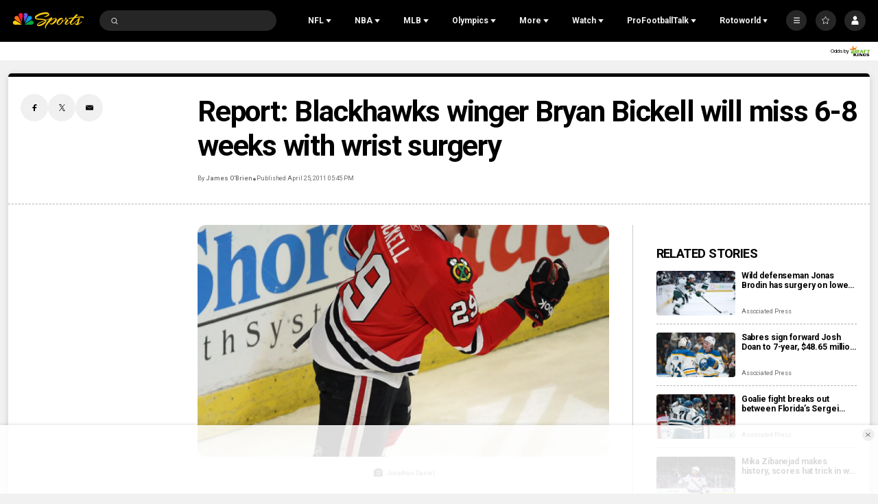

--- FILE ---
content_type: application/javascript; charset=utf-8
request_url: https://widgets.media.sportradar.com/assets/js/chunk.99714.4cec0720.js
body_size: 5181
content:
(self["SRUSWP-sir-buildingblocks"]=self["SRUSWP-sir-buildingblocks"]||[]).push([[99714],{76927:function(e,r,t){"use strict";var a=t(5946);r.__esModule=true;r.createAsyncPropDefinitionFactory=x;r.ensureProvider=C;r.getKey=b;r.getMissingArgs=_;r.getMissingArgsWithGetters=y;r.getterFactory=A;r.http=void 0;var n=a(t(954087));var i=t(145560);var s=a(t(585858));var f=a(t(548922));var o=a(t(233729));var l=a(t(588194));var d=a(t(536264));var u={props:0,vars:1,ctx:2};var c={};function v(e){return function(){return e}}function g(e,r){return function(){return arguments[e][r]}}function p(e,r,t){return function(){var a=arguments[e][r];return a&&a[t]}}function m(e,r,t,a){return function(){var n=arguments[e][r];var i=n&&n[t];return i&&i[a]}}function h(e,r,t,a){var n;for(var i=0,s=r.length;i<s;++i){var f=r[i];var o=void 0;if(Array.isArray(f)){o=h(e,f,!t,a)}else if(e[f]===undefined){var l=f;var d=a&&a[l];o=d&&d.path||l}if(o){n=n||[];n.push(o)}else if(t){return}}if(n){var u=n.join(t?" or ":" and ");if(n.length>1){u="("+u+")"}return u}return n}function y(e,r,t){return h(e,r,false,t)}function _(e){for(var r=arguments.length,t=new Array(r>1?r-1:0),a=1;a<r;a++){t[a-1]=arguments[a]}var n=y(e,t);if(n){return new s.default("missing "+n)}}function A(e){if(typeof e==="function"){return e}var r=String(e);if(c[r]){return c[r]}var t;var a;var n;if(typeof e==="string"){a=e.split(".");var i=a.shift();t=i?u[i]:undefined;if(t===undefined){n=v(e)}else if(a.length===1){n=g(t,a[0])}else if(a.length===2){n=p(t,a[0],a[1])}else if(a.length===3){n=m(t,a[0],a[1],a[2])}else{throw new Error("Invalid async property path. path must be maximum 3 levels deep (ie. no more than three dots)")}if(t!==undefined){n.path=e}}else{n=v(e)}c[r]=n;return n}function b(e,r,t,a){var n="",i=0;var s=e.length;var f=a.poller;if(a.cctxOverrides){n+=f.toStringConverter.convert(a.cctxOverrides)}if(s){var o;for(;i<s;i++){o=e[i](r,t,a);n+=(i?"-":"")+f.toStringConverter.convert(o)}return n}else{n+="withoutparams"}return n}var P=r.http=f.default;function C(e,r,t){e.ensureProvider(r,t)}var w=1;function x(e,r,t){var a=arguments.length>3&&arguments[3]!==undefined?arguments[3]:false;var f=arguments.length>4&&arguments[4]!==undefined?arguments[4]:false;var u=arguments.length>5&&arguments[5]!==undefined?arguments[5]:false;if(!e||!e.name||!(e.config||e.impl)){throw new Error("Provider obj must contain property 'name' and one of 'feeds' or 'impl'")}var c=[];var v=[];var g=e.name;var p=t&&t.length||0;if(t){for(var m=0;m<p;m++){var h=t[m];var _=void 0;var P=void 0;if(typeof h==="string"){_="props."+h;P=h}else if(h.length===2){P=h[0];_=h[1]}else{throw new Error("Invalid argument mapping in createAsyncPropDefinitionFactory")}c[m]=_;v[m]=P}}var x=f===true?v:f||undefined;var F=g+"-"+r+"-"+w++;return function(t,f){var m;var h=a;if((0,d.default)(t)){m=f;h=t}else{m=t}var _=[];var P={};var w=v;for(var D=0;D<p;D++){var T=c[D];var U=m&&m[v[D]];if(U!==undefined){T=U}P[v[D]]=_[D]=A(T)}if(m&&m.disableAsyncProp){var k;w=(0,n.default)(k=[]).call(k,v,["disableAsyncProp"]);P.disableAsyncProp=_[_.length]=A(m.disableAsyncProp)}return new i.AsyncPropDefinition({id:F,key:function e(r,t,a){return b(_,r,t,a)},subscribe:function t(a,n,i,f,d,c){var v=f.poller;C(v,f.cctx,e);var p=false;var m=null;var A={};for(var b=0;b<w.length;b++){var F=_[b](n,i,f);if(F!==undefined){A[w[b]]=F}else if(x){p=true}}if((0,l.default)(A,"disableAsyncProp")){if(A.disableAsyncProp){return a(new o.default("disabled"))}delete A.disableAsyncProp}if(p&&x){m=y(A,x,P);if(m){a(new s.default("Missing "+m));return}}var D=d||!h;var T=v[D?"request":"subscribe"]({providerName:g,feed:r,callback:a,args:A,staleResponse:u,reactContext:f,dbgInfo:c});return function(){v.abort(T)}}})}}},214771:function(e,r,t){"use strict";var a=t(13959);var n=t(96158);var i=t(721261);var s=t(205234);var f=t(984360);var o=t(185777);var l=t(160904);var d=t(536368);var u=t(5946);r.__esModule=true;r.getGenericFeedAsyncPropDef=r.getEventlistAsyncPropDef=r["default"]=void 0;r.getPVROverrides=b;r.getRecordingsAsyncPropDef=void 0;var c=u(t(770533));var v=u(t(34875));var g=u(t(152585));var p=u(t(462566));var m=u(t(737521));var h=t(76927);var y=t(328098);function _(e,r){var t=a(e);if(n){var f=n(e);r&&(f=i(f).call(f,function(r){return s(e,r).enumerable})),t.push.apply(t,f)}return t}function A(e){for(var r=1;r<arguments.length;r++){var t,a;var n=null!=arguments[r]?arguments[r]:{};r%2?f(t=_(Object(n),!0)).call(t,function(r){(0,c.default)(e,r,n[r])}):o?l(e,o(n)):f(a=_(Object(n))).call(a,function(r){d(e,r,s(n,r))})}return e}function b(e,r){if(!e.pvrEnabled){return undefined}var t=P(e);var a=e.pvrRecordingId,n=e.pvrTargetTimestamp,i=e.pvrOffset,s=e.pvrFixedTimestamp;var f=[];if(a&&!t){f.push(["recordingId",a])}if(!n){}else if(s){f.push(["targetTimestamp",n])}else if(Math.abs(Date.now()-i*1e3-n*1e3)<3e3){f.push(["timestamp",n])}else if(i){f.push(["offset",i])}var o=(0,g.default)(f).call(f,function(e){var r=(0,v.default)(e,2),t=r[0],a=r[1];return t+"="+encodeURIComponent(a)}).join("&");if(o){if(t){o="&"+o}else{o="?"+o}}var l;if(r==="fn"){l=x.config.defaults.fnUrl;if(t){l=x.config.defaults.fnCompatUrl}}else{throw new Error("PVR type not yet implemented")}return{query:o,url:l}}function P(e){var r;return(0,p.default)(r=e.fishnetPvrUrl).call(r,"/pvr/feeds")}function C(e,r,t,a){var n;var i;if(P(e.getCctx())){n=e._config.fnCompatUrl;var s=(a.feed||"").split("/");var f=s.length>1?s.shift():"gismo";i={feedType:f,feed:s.join("/"),params:a.params||"",query:a.targetTimestamp?"&targetTimestamp="+a.targetTimestamp:""}}e.http({url:n,args:A({params:t},i),success:function e(t){var n=t.data;if(!i){if(n.error){r.fail(n.error.message,n.meta.maxAge*1e3)}else{r.send(n.data,n.meta.maxAge*1e3)}}else{var s=n.doc[0];var f=s.data;delete s.data;s.queryUrl=n.queryUrl;(0,y.updateSharedTimestampOffset)(s);if(f._doc==="exception"){r.fail(f.name+": "+f.message)}else{if(a.feed==="pvr_matches"){var o;f=(0,m.default)(o=(0,g.default)(f).call(f,w)).call(o)}else if(a.feed==="pvr_timelinedelta"){var l;f.recording=w(f.match);f.events=(0,g.default)(l=f.events).call(l,function(e,r){if(e.event){return A(A({},e),{},{ts:e.ts*1e3})}else{return A(A({},e),{},{event:{_id:r,type:e.types}})}})}r.send(f,s._maxage*1e3,s)}}}})}function w(e){return{sourceId:e._id,sourceStatus:"",sportId:e._sid,recordingStatus:"",keep:false,name:e.name,comment:e.comment,startTime:e.starts_at*1e3,recordingId:e._id,sourceStatusId:"",type:"match"}}var x={name:"fishnetpvr",config:{defaults:{url:"{fishnetPvrUrl}/rar/{params}",fnUrl:"{fishnetPvrUrl}/fn/{fishnetClientAlias}/en/Europe:Berlin/{feedType}/{feed}/{params}{query}",fnCompatUrl:"{fishnetPvrUrl}/{fishnetClientAlias}/en/Europe:Berlin/{feedType}/{feed}/{params}{query}"}},impl:{recordings:function e(r,t){C(r,t,"recordings",{feed:"pvr_matches"})},eventlist:function e(r,t){if(!r.args.recordingId){return t.fail("Recording Id not set!")}C(r,t,"events/"+r.args.recordingId,{feed:"pvr_timelinedelta",params:r.args.recordingId})},generic:function e(r,t){throw new Error("No implemented")}}};var F=r["default"]=x;var D=r.getRecordingsAsyncPropDef=(0,h.createAsyncPropDefinitionFactory)(x,"recordings");var T=r.getEventlistAsyncPropDef=(0,h.createAsyncPropDefinitionFactory)(x,"eventlist",["recordingId"]);var U=r.getGenericFeedAsyncPropDef=(0,h.createAsyncPropDefinitionFactory)(x,"generic",["offset","targetUts","feed","params"],false,[["offset","targetUts"],"feed"])},247019:function(e,r,t){"use strict";var a=t(261938);var n=t(444581).includes;var i=t(597131);var s=t(666065);var f=i(function(){return!Array(1).includes()});a({target:"Array",proto:true,forced:f},{includes:function e(r){return n(this,r,arguments.length>1?arguments[1]:undefined)}});s("includes")},322737:function(e,r,t){var a=t(563381);var n=t(585213);var i=t(379315);var s=Array.prototype;var f=String.prototype;e.exports=function(e){var r=e.includes;if(e===s||a(s,e)&&r===s.includes)return n;if(typeof e=="string"||e===f||a(f,e)&&r===f.includes){return i}return r}},379315:function(e,r,t){t(533991);var a=t(415296);e.exports=a("String").includes},462566:function(e,r,t){var a=t(322737);e.exports=a},533991:function(e,r,t){"use strict";var a=t(261938);var n=t(349036);var i=t(615923);var s=t(798890);var f=t(37803);var o=t(757288);var l=n("".indexOf);a({target:"String",proto:true,forced:!o("includes")},{includes:function e(r){return!!~l(f(s(this)),f(i(r)),arguments.length>1?arguments[1]:undefined)}})},536264:function(e,r){"use strict";r.__esModule=true;r["default"]=t;function t(e){return typeof e==="boolean"}},585213:function(e,r,t){t(247019);var a=t(415296);e.exports=a("Array").includes},899714:function(e,r,t){"use strict";var a=t(13959);var n=t(96158);var i=t(721261);var s=t(205234);var f=t(984360);var o=t(185777);var l=t(160904);var d=t(536368);var u=t(5946);r.__esModule=true;r.createRequestObject=J;r.getFishnetParamlessFeedAsyncPropDef=r.getFishnetFeedAsyncPropDef=r["default"]=void 0;r.getFishnetTokenQueryString=Q;r.getProbabilityFeedAsyncPropDef=void 0;r.handleXhrSuccess=K;var c=u(t(448447));var v=u(t(770533));var g=u(t(984360));var p=u(t(13959));var m=u(t(161393));var h=u(t(536368));var y=u(t(541288));var _=u(t(185777));var A=u(t(605926));var b=t(76927);var P=u(t(233729));var C=u(t(585858));var w=t(908596);var x=t(488407);var F=u(t(248226));var D=t(343895);var T=t(214771);var U=t(472548);var k=t(328098);var z=t(755696);var S=["useProbabilityClient"];function I(e,r){var t=a(e);if(n){var f=n(e);r&&(f=i(f).call(f,function(r){return s(e,r).enumerable})),t.push.apply(t,f)}return t}function q(e){for(var r=1;r<arguments.length;r++){var t,a;var n=null!=arguments[r]?arguments[r]:{};r%2?f(t=I(Object(n),!0)).call(t,function(r){(0,v.default)(e,r,n[r])}):o?l(e,o(n)):f(a=I(Object(n))).call(a,function(r){d(e,r,s(n,r))})}return e}var E="common";var O="en";var M="Etc:UTC";var R="feed-forwarded-from-original-server";var j={event_get:1,odds_ukformat:1,rss_news:1,stats_tournament_wcfinals:1,get_events:1};var V=function(){var e=E;var r=O;var t=M;return{ads_get:{fishnetClientAlias:e,timezone:t},client_subpackages:{timezone:t,language:r},match_situation:{fishnetClientAlias:e,language:r,timezone:t},rss_news:{timezone:t,language:r},stats_match_situation:{fishnetClientAlias:e,language:r,timezone:t},stats_team_fifadata:{fishnetClientAlias:e,timezone:t},stats_tournament_wcfinals:{timezone:t},twitter_match:{fishnetClientAlias:e,timezone:t,language:r},twitter_search:{fishnetClientAlias:e,timezone:t,language:r},get_event:{fishnetClientAlias:e,timezone:t,language:r},get_events:{fishnetClientAlias:e,timezone:t,language:r},get_scorecard:{fishnetClientAlias:e,timezone:t,language:r}}}();var W={bet_get:1,match_bookmakerodds:1,match_bookmaker_liveodds:1,match_bookmaker_prematchodds:1,season_bookmakerodds:1,tournament_bookmakerodds:1,match_odds:1,stats_season_odds:1,sport_matches_odds:1};var G={match_timeline:1,match_pbp:1,"graph/match_pbp":1,"graph/match_pbp_delta":1};function H(e,r,t,a){var n=(t._maxage||10)*1e3;if(G[e.args.feed]&&a&&a.date){var i=new Date(a.date).getTime();var s=t._dob*1e3;var f=i-s;n=n-f;if(n<3e3){n=3e3}}r.validityMillis=n}var N=null&&["name","abbr"];var B,L;if(false){}function K(e,r,t,a){var n=t.data;var i=t.headers;var s=n.doc[0];var f=s.data;delete s.data;s.queryUrl=n.queryUrl;s.headers=i;var o=a.actualUrl;(0,k.updateSharedTimestampOffset)(s);if(i&&i["feed-forwarded-from-original-server"]&&i["feed-forwarded-from-original-server"]==="true"){(0,w.warn)("Feed "+o+" is not recorded on PVR - use with caution")}H(e,r,s,i);if(f._doc==="exception"){if(f.name==="InvalidArgument"){r.fail(new C.default(o+": "+f.message))}else if(f.name==="Unauthorized"){r.fail(new F.default("Unauthorized feed "+o+": "+f.message,"trans_error_license_feed","feed"))}else{r.fail(new P.default("Exception on "+o+". "+f.name+": "+f.message))}}else{var l=s._deprecated;if(l){var d=l.expires;(0,w.error)("Deprecated feed '"+s.queryUrl+"!"+(d?" Will expire on "+d:""))}if(f&&f.length===0){r.fail(new P.default("Empty response for feed "+o))}else{var u=e.args.feed;if(false){var c}r.send(f,null,s)}}}function Q(e,r){var t=r&&r.fishnetFeedsUrl;var a=e&&e.token;var n=e&&t&&/(^|\/\/)((lmt|uswidgets)\.fn)|((sh|lt|ws)-fn)/.test(t);return n?"?T="+a:""}var X="{fishnetFeedsUrl}/{fishnetClientAlias}/{language}/{timezone}/{feedType}/{feed}/{params}";function J(e,r,t,a){var n=e.getCctx();var i=(0,T.getPVROverrides)(e.getCctx(),"fn");var s=Q(i?undefined:a,n);var f=""+X+s;if(e.args.useMockData){f="{staticMockFeedUrl}/{fishnetClientAlias}/{language}/{timezone}/{feedType}/{feed}/{params}"}else if(i){f=i.url}return{args:i?q(q({},t),{},{query:i.query}):t,url:f,extractHeaders:i?["date",R]:undefined,success:function t(a,n){K(e,r,a,n)}}}var Y={name:"fishnet",config:{feeds:{generic:{url:X,extractHeaders:["date"]},fishnetExtendedTime:{url:X,extractHeaders:["date"],networkTimeout:25e3,requestTimeout:2e4}}},impl:{generic:function e(r,t){var a=r.getCctx();var n=(r.args.feed||"").split("/");var i=n.length>1?n.shift():"gismo";var s=n.join("/");if(!s){return t.fail(new C.default('Missing argument "feed"'))}var f=V[s]&&q({},V[s]);if(!f){f={};if(!U.nonTzAgnosticFeeds[s]){f.timezone=M}}if(!r.args.params){if(!j[s]){return t.fail(new C.default('Missing argument "params" for feed '+s))}else{f.params=""}}f.feed=s;f.feedType=i;var o=a.fishnetClientAlias,l=a.fishnetOddsClientAlias,d=a.fishnetProbabilityClientAlias,u=a.language,v=a.forceFishnetClientAlias;var g=r.args.fishnetClientAlias||v&&o||"common";if(W[s]){if(r.args.useProbabilityClient){var p=d;if(p==="common"){if(l){p=l}else{p=g}}if(p&&p===l){var m=r.args,h=m.useProbabilityClient,y=(0,c.default)(m,S);return r.request("fishnet","generic",function(e,r,a){if(e)t.fail(e);t.setCompositeValidity(a);t.send(r,undefined,a.metaData)},y)}g=p}else{if(a.disableOdds){g=null}else{g=l}}if(!g){return t.fail("No odds alias")}}else if(i==="cricket"){g="common"}f.fishnetClientAlias=g;if(x.derivedLocales[u]){f.language=x.derivedLocales[u]}if(U.sportMatchesFeeds[s]){f.timezone=(0,U.getFixedTimezone)(+(0,D.renderDateTimeCctx)(a,new Date,"o")/60)}(0,z.ensureFishnetToken)().then(function(e){var a=J(r,t,f,e);r.http(a)}).catch(function(e){t.fail(e)})},fishnetExtendedTime:function e(r,t){this.generic(r,t)}}};var Z=r["default"]=Y;var $=r.getFishnetFeedAsyncPropDef=(0,b.createAsyncPropDefinitionFactory)(Y,"generic",[["feed",undefined],["params",undefined],["fishnetClientAlias",undefined]],false,["feed","params"]);var ee=r.getFishnetParamlessFeedAsyncPropDef=(0,b.createAsyncPropDefinitionFactory)(Y,"generic",[["feed",undefined],["params",undefined],["fishnetClientAlias",undefined]],false,["feed"]);var re=r.getProbabilityFeedAsyncPropDef=(0,b.createAsyncPropDefinitionFactory)(Y,"generic",[["useProbabilityClient",function(){return true}],["feed",""],["params",""],["fishnetClientAlias",undefined]],false,["feed"])}}]);

--- FILE ---
content_type: text/plain; charset=utf-8
request_url: https://widgets.media.sportradar.com/NBCUniversal/licensing
body_size: 10805
content:
U2FsdGVkX1+4DDLmqEZFDpYaG4STKyiDLK2kgkEOBND32YgWZEoPZ26taNaIrPraaEi8mU/raVjo6c+jumgN8QenkPW4064MU7b1ENdPIXV5MJpIXZ00Up9JxtIwKwgIVeDIOGH888cZ6w6NhxFu9TeDjBEEIti52Wu5ceZgoB7eZpecgts8ybUFivGnyhGNurkuv//P6wDMuSs0ClLckZJ2G4RZTEmdRo84TI3tAsZmc6fizLeRj+Rt4b9krTF9/ivGJcrAH4tGEutX7V1wT2CaaPb8DHwf7N7hxS9NjsMfskyO605gs5ow9Q3tIfjh1jtMl66L+r8UasneWE3zztbLSSK3UGE92bXcQraLyILTfphcFTZHaoamI+h7FWzCndL1BC/1w1ROPXilAPe+Np1oFfNnDADHnJUbu90MN9VXh/1P8UXjvUV0887RDx7qkUguJFs4HF89jxBIZZJWnKnPsvdIJBy8L0k2JQ2Zdgto1Ulr5tGvD9gZUrf5Pt2MqZwOF573L9VGLI8qcIEEni2MniZJLw9SBg0Tae3BZl+myvTfAY+CA+84eVFaG9Y4AUY/upaWwBTprxab3B98SoH/9GKuOj6zOefToFeK+NFl0wFXzclyvQ4G6KtsqSePjmVHDQfRR7i1eL5f9RYd3ZuFQMu91J86rPF0TTZg9hCWSjHAhtaOQA5p0zZm5ewov39tZvb6c364U5qg54wlLcE/XRLCDtYxwgOBhmVXnnA3GMuKO5L4DEqxu2zuaFR0GWRf4TBUTRXAgfTm+O8AxcWvd9lrba0Cy/av/c1tz/cvC01Pi7FrtAiVqJhAwr7/ID27KhRqBcwRFZzeWMs+RGISc6escPtOFddBryGEM/wC6C/EOM1rFjbywNOdYrcJ7koOLibqrSFTztcmsywaX860hN2zGsgSv6nJscDrzXpwHpHAEHFF86vcR+JJwO3m45KQCFUaFCsX4O1dwebiEDV4yWgJwcHc+WpHYlTWscwceMbbMWE2h/EhKknj2yjNReUdt2jUf1+3WPojJFuneiK2lcCOMWa5hpGtb5RQ2+gNNDoo0yRzIj+Yas0OV4ZduFODCqjDFzIUKbOlxtocH61Fu216r5LeLqRSopK5EfzD8L2hL35KIzkIBinGOHE1/G0+ihgr31TxXfdjRP2I6h3U+rdv0yHr80+0Q0Ull4wstmR2b/xbmNtNipC1lzqpwJ6ATSYBVpwSOwhEddT0YlXKSfdL6UdHXjF0+9qMjxKAt8UL1Dk9IQ4CgcoP08CF58CiB3Gx4A6F/RoeZQfNwDseIpeAWPD4I51/v2Wwg8Z8R5Dt1Wa6LiWyceSG+zqa6kXT3ANJgsMRgyWrolytZhzwf+yOCLGuJYRp5N4QCmq93DTbfnw6jZSYBHTRv56lTfSrpTwtkk4/bcP9BkEyxX9g+0n5qDJLoELqIgE/UVM7BKZJSASX0oZZeDap97Vqsr1E7af+vo9CGSvrwv0/D1kTlTc+tglWI9mS/AAHfoJVDtfynXCQKApWnzOCR4DqKoptux0ODc7cedEzs1fqt9cDzf1kzzpYsAcMagvB9RK4tBeUBnTblFtA1t18hT908GWaIq1REjJU6fgOdft31AMqz0u4x1IShGCbzRr0Gi8RBorbYRc5XbDHs0xg7segYMPJJk9Sf0YlgOKtEhkdtB2GPu/Y5m7F6UkCeJHyiVmsk3fvJHXP/vmMCq/l/XJzTJzQ7MeMWd0we6/y+vvZ9pSiBQpNKyVlAW09VIoVfWoVdSW6ioJqnZqnR0T91TLoAtbaJl14a3z6esYa7W5RDxdq7et2C8tROsl4Q3mob2LdcFVHZLxcOddmh36YlmbHniV9qCBkRqJNQOjTzDdWRwOpBJX1kxfOs2xVO23Me+nhTHw+rTBYoxJ3fjnT7Sg4mWJqEVk4ak3O76cM/fl1g+JieNuKhHoQkDUzMplVrmT6NwcRjaCITmD1O6FGB3tyHWsIfhV+IaQD3aX4OkmljtfyAdSAgRcRCAh0xjWzUDPQhGw0NNFCCDj/0VjYfCyIv8Vq7EANkg8qXeCtBWFVySR42bWcckKyZ58cdkTGlFkuB4EnG3QyM6NxWl7dw/GQ6nrsTsp7ArZVXhcbnDlG16bTK6CyYr3WqTejDgWEBBfJjqfgN/lMS3mio1XyivM01HONwV3pxmgyhP0dsqJLr8q4RxacM2aGvS4kVkrElahL9oy/S09Xy6oJ/5YuF17HZtPOzWWd1q9hqaiDlAEQr08JZzyqWA8xWUqqndHn/hZQVijQEzeJUORUzPvotunPCm/Ai3pobOKFDOW5pDOFsIr1r72UeSRDPn9Y3tU6t5JgxiIMtLXGE+uqa/0vGDNRSM+t+1Usd/z7A+rW6p9eANaEkfgG7VnVATs/evidSjPbZYVsEeUio+MZ+/C5UWBSc9A1Hn0WCNEfyY9bGs73IpGMuSdQp4d5zRV6pDn5kPlTpnNv96yrxyCv1CpFFTHEeQ9etOYsgMCBQUN2mXiVvg8qd5MFZVoBU8dkMRQGoLF/b8kxhGnhL+5A3R+652j1eKjZYYOS5G+R0ANkUQarG5BCKHgGa41gRyFjJY8192GKZyhhzO4xDHOHzh9Gdgfw0nOgVS2zIGPygFoux+tfD1cF5/ZqP4s5ZwVGtajmZZxekvmjqq3s9hB2DmmbUCAANUJ/3n65e9vip0gNUyFDHpU8z/MdXi3QSLgMRNB5tc7/KaTN4f+ZypaU8grmrScJeUQtWOwkd9L2UmksbLoyaKCwJ3ew5kvcYKN3JXYBOOYBEVqLWXLJCTHBbiyPOnP/L3bg9/ESzJNxxL6Hxwt0CSuptjxORWHSjaIbkzGhWN2c0gN2ujmGiLDneSKqohHkmgO03axCRFMeVtbESHI1HODRMZxexPdMLhs5Sm0tAQGh66qJVZ5vUACAbpPFRwLmP7YTLq7MDtuCsyWR+9myoIzcL+ZFUxCpBOpUlgXxrZ3L4vU+WE98KCzJsvsoif93da8H/h5Bt7AKZ/rrnX/pnEMq2V8U9rZ/aNKZSb5UMuRu0wzqU38nBMA+wn8uJ2oM2cOhR/3hTreKp1xjOpoUjzM6SwhDBlCOs2drk+RihZEvKfPJNJlHZ0HC97lHP8IJGtWPBik7wHndODmwjv+8owFB14gkaB3MnQCJDSBFX66BRVEvIXL3zzXj4fTk9is/tdhEZQFDtBolwt30T8csShyviWY1AhlEwRehq33oSVryg4b2eVLFdI6YsdMwln/xRAZ88KnJu13WpemEurj304rM8MURqJLRgxECffufZV9wmIr3gbfGDC58RSSxJ6qitEtSMSFhcO+OmJUotZyCbX76BXTVfjqm8G/CZyaEBsgVTkaNIaOofs+3a+Hh1nsWLUQDk+TyTTVxCY8SMFx/LaYjp7ADZc9ZgC1T7JXom3Sn2EB5nMlsc5vdvN2zh36uQT7hjg4Yi9H18hRvndK5JTAzOCUB5LD6jSEuzXHLVmtGn1qMKBH5acUGTPYfG2aBDsGlzW3EveunKCf/858CEMWHVRW8EyDEskBUSYGpnkdXtvISVjgOf+N2+nnZ5V1pd6WNrfj4pTfGVXnKKUOcyWvETu57uew1nhV9Iod+h7EeEbMmI8YKUu8i0d1+3LWQO82iJz2fdj9e8koVKvH3rCGtye1AXy+K3giPnkMSXyN1XvOl7DObRHzQZ1DpXn9qOl/o5CpodKZiZDJvQXD98m6xK7hBq/8lnVPwb+j0JBkNJSpgD2C29PB6PyBLTqe2EFcrOcXHqU9vjMSmSvoz0VaxIYyhmwJLtWvpPG6OflpUV0nGuKTwsqKOHvCo9kF5/IgKy/[base64]/FyqCaFTRz7MF6euoIuvu4JXa9vaEjvn7z1aAeoMJt9rXbp5eMTsYclnZRZdrNT9kfkSPNGV7bvVSGRREKFGL3KpR5yBsEytwlbKe4r7APBxDxsFTnge+JpGp++cqR1QT1WzLWyyJPWw4tfcE4iXnsTJSYTR9qVCttMrQgJyAkadOMvRixU1JAIYLh08yvRb/e9it/k+G/ybkbKcBMfp+36NWV4AIusthbKK5PP9zay3Um2vUry5ilzD8ArKczGwjXzTRZDz0nX5Sn4oWrl9t2NRS5cFEaC+lnwV1fU/Wj4V6monpdzLZt//jNgMT8hR13d3Wf88CdlppWhOM8NyKuNb5hmn9SQ2nogqlJECe42zx1dTLKA/VMl1V0qBbCPrK3iwe3O/l/glJ3QNN6jHuBPH+jTDRX9Xbq0hwQa6KXtkHV0N1hIPQ0VdQJdyITrYAnBuAx+MZdeuvCDxZcDzRnKFiOeOim40hEQZkr+osd6htwoSvj5/TMPqkOPcuR/LrXo+nrNM86Zq80DodXirhNRJE9Zu0Pe5IJLQQ/njCkmjIyyVlN9J9YH5lNbt/woWalUyXk0UCO9b9iAcKPTQR0sTNWbDk3im6GjlMuYJmzoppbD1GsODj7p6EIQ/W+sctnc0hY+uY1IdQRH0kHzZ5/6rYGsOA0mFpg/huncKOCWZAUvx6mPsSO0Wmr/QTfrHEqfRgRcTM6e4C6AM6FFaI4G/lGlygJRZnvz7q5HjZ3uq+0AzwLYR8indHCEsX/ntoXPEWCbUHt566+hfHmxsY1WvDWjz0j/r5qBaOBUkGgpPYLXe2SaKXCYqGT+OI2Lp8wMuu5autiDUI7hVKQ6Ev8n2j2CiVsGxe3LEGp2Vxkc6tRgXwy7B9PnQ7SxeK44w7rNztJ1ptk3KtatIV3Z5acjRKlrXFy+1dYypwX/QpHRXIV3SICmPW7UWY4t+ApIt2m4rCNEGwh/MPH24Pz67ezGAxeU2QDIVfvw8Qnwr+7KUA9zrKz9VBNGM57Z/KW0aZ78ZAAsiVKCq7TN7Y7xdubAMZ9rMP8PzF4GfdFSLqrqN76YTHKvGCWbp8l2tOzmSfkgeHG73Th/b9Kff535oiMMNKvWOuVcoMsa3GqN25jf3Yr7YOLhfglsQUFUtF5E8J8ZR0wymqK9f71xZkgv/R4UV4SAA8tJqpM+zBeku1Is6ha44s8elcLZpyTWhw3sMv4GIMEEzOrTv+XHzPh/NhB5Glwo43wyJ4zXWGVAIuvHfddBpIkjLFs9Yxfr/u43ZCyHiXtgtF4ZBQR8GtT2i7vZvg0BSM6hf7Bywq+qqjQHZsMGwG79qDUiwRwbVyty57C7rMokNUGG8wMTOmwbGdcqecxYs+EyANleKLOXnd3KmDWhe1UZP5N46j/Z94uuLqXZqyOYM8xL6UgDIxGzE3OYQN0vza6J7Xh+zioQOz57MXvGHwC64RKbbfpvSOU1z2yf5scgyISTT44a2VT+GBoeI0k6kxFC4+4NOxF7XQe/1+NvMnqURd0ajMXvjfIRYShNjN2JLo/9oWt6OKAncTh/Ae3fwSfFtdX/45+VBDCYYdA6Ghkk4u7bWCP3bePRVQ+FEBh50SDw9f0+enSzYRzXMoyoOWiJJtTf/JIBv/uac+AtW9j+3TX6QBnrmfBs89ElW7qgk/O/7Tqm2pFL+f7cVJwTgX7w4lNs/Wdz0LiAsSs0NrLV243RmaWb/EubSBGBMiy6Fe501EWHSo9TTPTxEQ03NTwP79tUPQtRbelyQZp4/IXjsX3Y6SFmpe1H+f4VKgsL6Fo5jMCUD+Xdqv2ZC5mcJAjXyeaKTp6zZ6Ah7vlNNMKcx2bc8VGNihIuARIdwIPfSiHv7jFJ0We7fcN2qV6TlYL2lZWrnozpWoc6AwRiMm6LWoWgT34Mau8IhcvSNOB0zzvBa6JOs00rDABt4+QXr/YGz2qnLlPDu+JfBAOL72rVZXe9By4znKGrpsxXssyDstoawqy/b2x+fV5FHEsPsY0+SzypPzygB7Bh3AeIl3Ntcev10bjmmEQTN+dtRpqWnMAOfUrshpxTA5VOBKJaaKM8M39Tv8oMT1G4LBmyivx98Vq98U0eueAK9d/72/8f0SFTGeZlkrRdiaLBY9+YqH4YSBos7Eoji2UBL0Vc+aQaUB/3zI1hUQs6UgXeBi2zXyNXjAzmNRKq1RqVpcru1Jxo+yeWOFX3UMiU0d4Owvs36Gscm0WOWMMx0+a4G4Xi0NiUu61PInZDStAUXECxoiTM7Bs/UyK/slYcfsT5Y0RzMmdUWcuhER0SI1snu9yjM4p1IHn5pk+KoUoyha9jVoBhv136biepm9nijXhpP6ymMeplwmZ0XKTYeTAp9skigqFlDLV773a2yagG6q9Km5OVDJWB+SZXd0c8VXOg9KxMcpIc+nCPlkPBMK7fDoIqyeU0k+WjbaWzl3dWcgwnLs1i/cc8nwOs81Vvk0giQLG0MaTBjyAXOnFfG79UTh0Iz/lnszsfl1uxnct+p03Nn+5F+k06vFcYYrm+d5mI1BflKt4ZhKYqzVaDmkPCzCEi+UVIyHrQlEIyNgo2QWuOxMHSb4/UEMCuHXpsomODHJ1p70p4i9w4TTRsUOm83CyRG2AY0qBLOVGZ1V8jYxfvUGqOAEC4fDfQHNMG5HEXRVkb/u0xKwHMibrdk8x6dNOsyUAs1ceOcYUco/[base64]/opl0Cq5WEijHoiQVYixYc85aE+SBOAcM9w2t5Zv2oL3CXEqgmAzJhFlLHuZDPr0qFKpu2kTKoYWY8Zy3qOWRMXC5bbXWgNM4Mdn7d9tPlFXAqAwc+PnJvHtshsq1FSuvdg1YlGa/dz+alBlRIYY5euKJXH+uwgQzzDyZFxsqP50OkUpqP8A7Ar9pPzq3k0rTgyvXSEj0IIVCJVTWsXyT22GMICO04DWErqkan7itOo9y+3tPHUCNCviUn7omxBLB6Cn1vQP9svmBLP2Xi/4pNSE8Z9zx0V4qjGL2rvf8wD9kcfhE1+KiigWGgtLNrqj3SCne9iu+tY8U5FQbscWLwtFhirYNJAcZ4ZjZy+m9bXfdF398eW0+aT7MbcXdKYR0/LPBYEvlzK4hbmPpJUySYBcJAzoxdvxdV6v9Il0dLgQyO5pNBmYgWPQGVodNb/c6uWHhS+vAFh0v8DVqbuam6CF8w5mlqGoviG4aTdkGT4W4ysWhl60OvWx+wOrhZqY4WZuqWk+30cg38QVJOiqz1kgl99j0HcHN9xbYt8To8rhFL8sp0h0RslQWawV8H6tEd4tV2e5qaa955IVghb/Vr74uAJkeHulg/5IhOPLYiQMUtVN1hEy305cXjUtZmxMBXvHY9WqaQdjQFOgAiyv+whrDLVFtQyML2+tuZ9jzjT4ZbNGlJvinmCkZD4zqf58SeZu8KpNt/OnXeoYLOWByZI3gtaP+EyDqSDd7nOYXeNm+ee0c7AOnZYcJJG2ADJIHTrHLRsbJZlCaZqqWsBbv/zT+8G6tJm+tk7YMWMBLlaCPOJTIN3E4OvzdCwW6tdLej/ZhnN1hLfOVQ9UzojFNSCn4KlqtNuCzYYyMgtBraHwvasx4jPVhipLy0gkpiZ9PjB5G8dIoAQDg4mjJCvCj5H+U1QI1CjR7eGYvvCLWgaWZ+nuGaBYYt8lUz0fG/n2StHjGOaGZ8YNmShQXKx4cOAjnw+sZkGZz5+jzKYCaOphluKM6/QqFavz19nWwXz6Pia4iC3+1YrWNlpmxEbiY9JEjvlTo8kGKETVciK8vc1bIobWYjzyUmh/ywPJE0uA2xnfWkBS2a2kLIAI+S2qqj5tPLquSD5gRECd9Wcw2yj8A7bgvIeZszZ1BzLvz0PWCCJgx5dP1O6g3LuglR3YdFLC+Qv4EeJHkgnQCz1i8r5jXp9YgKpROHteoi5wUDgcouGpiZTCIlkGp905KsYWW3YMw80wFn/cueKkcrY6s8eahNF5pEMUmk7UkHUC56LUG4hM6uMv2kTAP7c+yrf1ucnBUjKfUp7dB9AdXPqTIdgT3jdpZIkbKTZ1yPO+c0v1jxNIhaDh0S42vWVSOfJsx9N2nDeLF/wLYVRtOWbwW9pkRqBR34XL21B+nV4oGg24XvbVINfKbzvAc1la/jD99c70YUg0gPefOPev8UqaLetf9nmFvralWjqt1gPZsEQ2yE8XS0yE1RLuddnEsl6GqiF+XrmdV5lfjJS5A8MFnJdDClAuUaiCKAZMvWpvUgAgMNBeN2uK6dBE8zLikDB38ZRCtbikdGBC/tSWTHspbpp5HD6/+eJFp6YF2CvrcFo1iWAnt+dNdXPA+hWOmzW3/sgYAeBEdfZDHWb6wey/H1m3HBvTwtylwLm9d5dB4EK+sCmc1iu+RTGDuyarDUi+KPVk0rKEkNBi0151+WuLHGMPiqwEoOqKVhkrJdRZ5Pm2l2vEvaH4DNvDn5LDG8rE5SxFt15vd6FpM6MJxjzuwmru44XyVeL4viX6q8howwhLcWlFmE246ySyxGLGQS+I1GOxlYKsrnovUwd8pthyf2tBWZB/[base64]/K3D5Ou17ww+Un47l1LmmLsBM64Dt3lNx4wjB+A4Noog2d5fJ0DN4NRGFCPnJs5wIyhMxw6M1Ux425ZpuTrK4mCg+Q/NH0qarVcKh0K9xOgz2/7TBrKZkHtEaDS4aKZj3/B8LSTQTfHCQLN6vyHA3JVO8opdz44Ih1ZYv0+eSxnkjKDEE1qWw49hEeAHRabg33u1Z1lA20PFIvebjxLoz/iEz0GpeiTD7E3g4LdXtnNjRK7hgR4j+Y4lmqa/rt4pdcF9huNcKn3t5gPFygsIGygMrWdH09PP+66gEMCTmgZ6PnDO0fZvoKl6UEemFksgWybvVIJdqc52fKiLxYQ8iyqY2oRt2U+6+yHd2AK5VTrUWefMGB89a9o6ppzR8/[base64]/z3aKp27LxJaX7GHUSwX0XDt503cReWwckjTCtY2bA/BHoekuuCZVJZaAnYJXYPWVCppteqXjvlHUCKWXDXU7pi8XISEjzB5TqBed4MVU8HQQofhCzHnTzn5y6HRaQYzYWHZKtRVNPtr8G0nq4OyaJPueYdMwvDT5VrsxUd4Ukt/87xZXHHxCivqSNZybpjR46hl13p+y3Uj4QG9ZuFJe98EnMNdevpgH6gzymkWlK7QM0gJEaRoLL1lwmL9tNz8EcApdEnAEokJD4Z23c1rLaIIq1znc3ljwgvOTSM2JH5FvNs1ERTC9Iu6FcwPO57q/tbiDfMCxItQxmG6OCL/mwEEgvnKBBH082qfhpeadgM3pZsMgddu0hGcSlnglZFg4QJV4DQuexU50UF2T8V87yU1Crya7zp1SbCKz0YdERBBAYB1sCc6OgmesJawm+I6Ig4erEHZOhhxR8es/UqLDfrnTcVhJEdR/42Daz6D+fzngQjocYpirmatSOFY4uSDp2ZQBn6h2dwTHD830VNcXCHN/[base64]/t2UKt/8C+04rgQowQx201M9SpybDA9oy3lV/tq+4Us14y+0XFA2e/Dnwt9YCMomz2RonrEaasW85GssE5exaJCc/qdz1lSlP3gDuUOs/oUCKB4hYpvEwJHzWSbRJpFJSO6d+NiR1mqQhBOVrpiSN+fqQb9jsaoyhOUWVXu8GuHaokO/+4dP6IOK5qjrxoS9SApU+SVlI+yIZHF5TAHu+Zbfe0VKBbJUQsixp7i31KYiO9Ht5fnzLDpBYqp0WonzAq9WSuU1xjlbKBTWc292Jag04Q5ChNdOYpHJi8Ms5zYhwVRJemRDaeHpT1QU9Agbtc7UG3+SgocTb//f90eXp/3ahapuV62UjF/[base64]/oasfRi9MpTp6Za0WiLjMhNnuWqdS1fV7QGqOWsiKZr3zEi168MqjJSbBcyGLk07mxwGkxvzc49f2kdqZ83YQI/spZfQ9wBnjieOzXPde1vFMoZ9x/[base64]/FRmRSSE28Oc4y12Mvc1CjAsoG0WK9XH1vE7GB0BrHvdcOoJutQss0sd3oR/ua16jZ5EdLxeBp4gghtRnyHrB2vIVNzncVoxOsVrReAib1r0WRyIYJbPqMplyNjvU/L16CgJNROSTGVH96SeXYEC7rWbtZZBALu1O9r7n7uMsCK1R2QYiFa53Gk92QHTvSlID2bNtqBrI9Y+Qycd1RkJIPqfSpOqzdt6rovA2VCzdKNjxnB5TJomZMjLnENMae+Vhez9q0KR33hMjILaVVAgYgoQ+i0viHVBBK6gXa08ItuqqDpYFODo+8QcpmH5/Wpxbp64IgfPqKJgmxYHFQQEXu5/Vba0JgrcttCEUV/cmfNujYPUvzhMGJ8KToq0ihPSr1u7v1oC55mZJoQTc0Vh9Cr0twxePHuKdS9jE7vyCTerBC0RFePdTv6EsMNJnS/wEySSIjjTDjR6r0Obb65TaWaNpoaemOkwKQPtGI1UHAthiUv1EqmHZoOoSPGFFmfFFxYW5eESHampFh0324PwmgRjAmKCoT/06LfgEpF7WKXhH7Ntx4IZihEBKxIgpx5loqbBzizi50dEDZ/4bzJAifCBP61gYMpWEOki7vcy3t6CgAInLpznhqZKIjhZN01QmumAYpR0IFeHIKXF20dM7MB/a69Y+bln2R5l+Y4Kl8/vspQfifQHtfP3I2XgK587xE9K2hEc29D48oWXNezK/Flz36WZUTt9Q/5xLBYHw7Vah9OXGSlOe5vZrKJNDppXFQMZg2t+Bm/[base64]/aUSNZTPhHH7ybbKTXXVqVf9tM9XySLl5yMQM0qAu7sIhYoNLeP7PiRQ5slADRkU7nIwBJnI1dYzynmrdwCRyNS/bEOX8kuBonMhVJy1zLtSF2JyQwid9RuQcR/rG5fjDo5X4Q6xoBP6EVlvE3fZtz/daIXtS5M5NDX6VCjZfvmF9ZG7tb8MNUiwlhkkFfsEQX3Z5Jhr5v9Crtu6nfDmK2JB5GTMKrGysI6X62BqEQVlkpogOKX0q3QzJTV74mCDUPOT0NBF9vTqCUVKyKzy+n13vh/nKR0vNrdL/KC4GxbGcLM5zPnPPR0iUJ/JBjL2c/4/yKoYSNttYvUb2sKITqfRheSIEt/EHfRABgMGrJeR7BiRf+JsFZdBPLBaYS82uo5ZGN2SxhFD9aKKE3TgemTD716vUC/mEa7wHr+Ta9dJHO49GQfXK69vlniaisdKY2Ty7Ywwjyl1i+igqhhoEnBiBAjeJQHm5sL8wJYtim2V34fmyWswPG/Hicg+jPD/k7PWBec3r74nAOBgoS7P+ioVhoS35ZYVGvnPc3vmYhBpNqgAgl5QfluFA4MsOAT3DVEfUL26+9s7311kZ5fTud/h3+cbQmMnUeCkHjhZu91COJ4hxXmbSJqTCiuAnjv+0WcSOwo90JGJGWMo+T9gd+GkeElAszxsh+IZQR+t0dGod1hsnpzU8ia1fToBUCP85Che+ofai8dWgtBloCLCLgu/2aUE5/Oob5nzI9tsrCel2vOhnemyCmnA/ap6TWqmnu2O/Y5anTpzsURFVnYXVkrjeeEZIXQ78b9vjENUThktuUF0PvZIFxEULhXAyR1RivErdDUi5tQjX+C+6HFc2Ow1W0HqosoFlBlhzmVNe03xzv+J34BI4Oz+P75KwujoDw+uLfkojFIXXv63rGsofClcqQIiZO1Xow2Xux3NU/gk66gEfNZu9xbfWtSoc3QDZ4rzkOFupE/asGCuNr4/[base64]/tBNeimzzL8XKx4GLbX8CWGTmIOJ4sFQHYlTE2pXKHhUKd8OuROe8wLQjAFFRKL0dxYVRaD97WO7yJEYaMrhrSgy7VFl/xWHk/Pr4wfM1hhEJ87DF/FhL0nxqi5xW3Rkv3qS3oTm2BAJn8oeWPXj41yqrouZL5Tt6rDWwxiP7SmjnqSeGGC/JSXFePikVpTtttAq/LYBjz/vW20zNIsnej6Gy3pH8Rr1n5ZE8RHRt396affHqQ5fu1tIa1cqD+wWsQYrasqxrx7nZjvsyvLvOYVDh6ivpRpu42dq1CygPDV9zt9Mif5ECNGTOguXXmGfGgvL5nHEdheMwAzfK2RhICdy8K9NgX0fTgYQvGbKbnFBgQ7f8E0I1sF/0TH2ujJzdxOjenDWEFcb7Qt6+K8+AIrNUsanSNBhTJ4zA2x8cH4eostSDNMYddhUgDzfhPD28kVyLnDvL7znGRRsmV4bDFZfEntcEb5P30KNfrQJlkVAlWUMPlZZV+Aka6umKz/8O/DVv7F9aL0atpQsqdQf+ScVItLERWJe1sy9Rf8Ets3bS9z3A/DXPvnmua6yKJCN1Fssk3LVmNm4dKMwnM57KUhH/KfvobX8csZQ4+u926uzWZ0raILJU/c7sCUyeNPew+Q4P8qinw6tmgQQMe9NlQaBPu+V0/uIyT/ORbheoacPiBmYPr/CzZFC/kkfwHW3h18Fu2PpiywNIBnzCwpdEwpeE50c2MbmoiPmfvkeHyaIgDh1wwi5CZI=